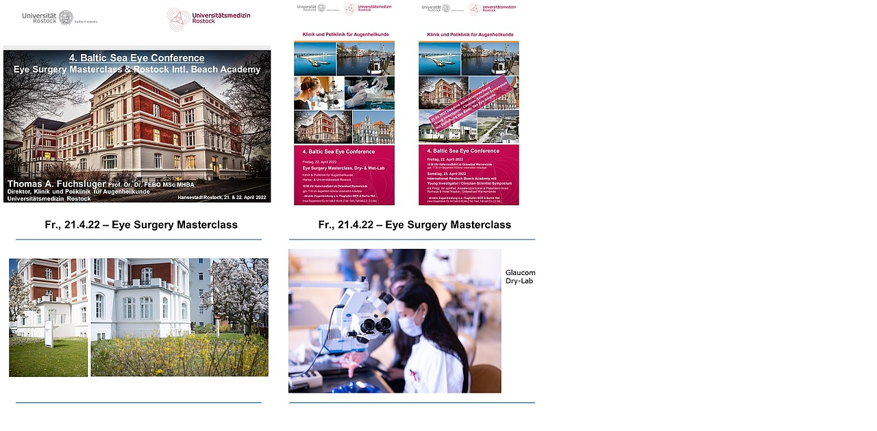

--- FILE ---
content_type: text/html; charset=UTF-8
request_url: https://augenklinik.med.uni-rostock.de/index.php?eID=tx_cms_showpic&file=48702&md5=62ed71b642eea19cf92d19db9e938fc87a8f43f2&parameters%5B0%5D=eyJ3aWR0aCI6IjgwMG0iLCJoZWlnaHQiOiI2MDBtIiwiYm9keVRhZyI6Ijxib2R5&parameters%5B1%5D=IHN0eWxlPVwibWFyZ2luOjA7IGJhY2tncm91bmQ6I2ZmZjtcIj4iLCJ3cmFwIjoi&parameters%5B2%5D=PGEgaHJlZj1cImphdmFzY3JpcHQ6Y2xvc2UoKTtcIj4gfCA8XC9hPiJ9
body_size: 243
content:
<!DOCTYPE html>
<html>
<head>
	<title>Image</title>
	<meta name="robots" content="noindex,follow" />
</head>
<body style="margin:0; background:#fff;">
	<img src="fileadmin/_processed_/1/0/csm_4BSEC_2022_Coll1_adf9cecbcd.jpg" alt="Image" title="Image" width="800" height="600" />
</body>
</html>